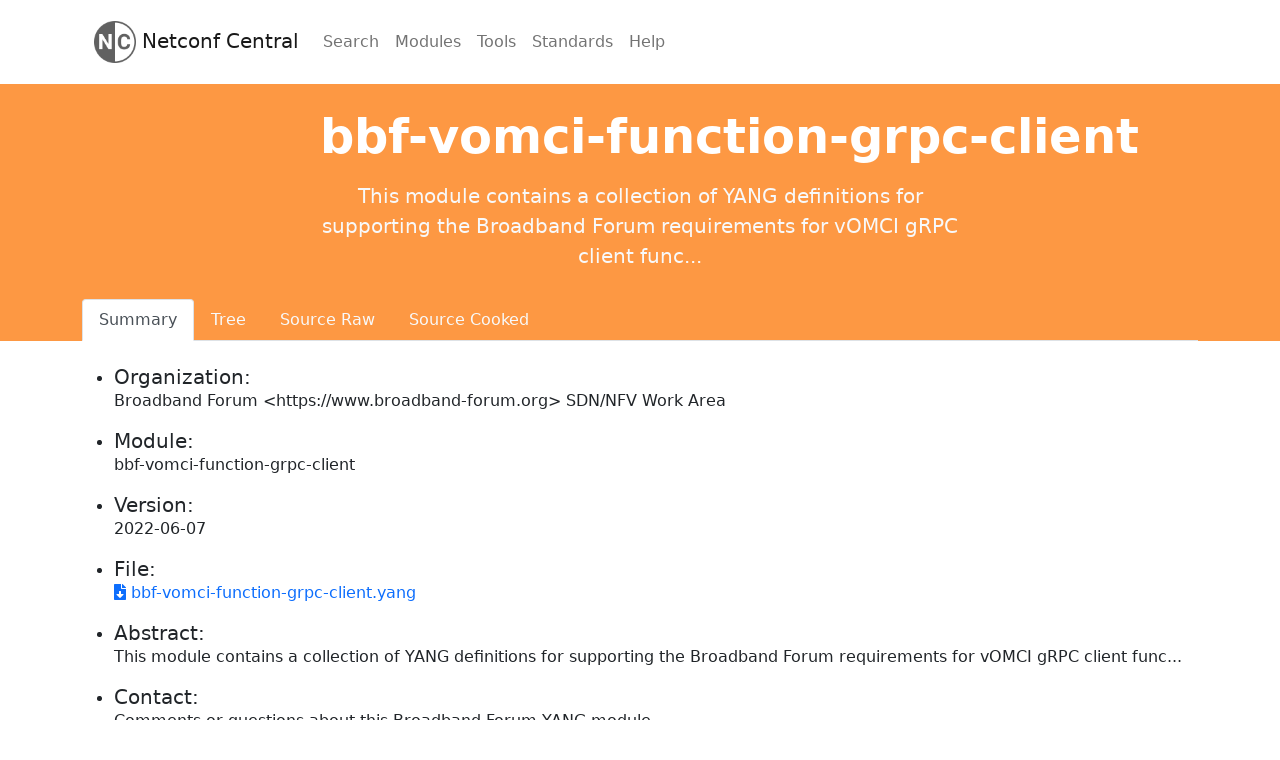

--- FILE ---
content_type: text/html; charset=utf-8
request_url: https://www.netconfcentral.org/modules/bbf-vomci-function-grpc-client/2022-06-07/summary/
body_size: 9405
content:

<!doctype html>
<html lang="en" class="h-100">

<head>
  <!-- Required meta tags -->
  <meta charset="utf-8" />
  <meta name="viewport" content="width=device-width, initial-scale=1, shrink-to-fit=no">


  <title>NetconfCentral: </title>

  <meta name="author" content="" />

  <link rel=icon type="image/x-icon" href="" />

  <meta name=description content="" />
  <meta name=keywords content="" />
  <meta name="og:title" content="UserEcho: " />
  <meta name="og:description" content="" />

  <meta name="google-site-verification" content="C3REH18FkCJuqgKWdslGZqN1HtKFkI_4k6aeHIoYMuU" />

  <!-- Fonts -->
  <link href="https://fonts.googleapis.com/css?family=Open+Sans:300,300i,400,400i,600,600i,700,700i,800,800i" rel="stylesheet">
  <link href="https://fonts.googleapis.com/css?family=Cabin:500,600,700" rel="stylesheet">
  <link href="https://fonts.googleapis.com/css?family=PT+Sans:400,700&display=swap" rel="stylesheet">
  <!--
  <link href="/s/libs/fontawesome/5.10.2/css/all.min.css" rel="stylesheet">
  -->
  <script src="https://kit.fontawesome.com/c50df9e8cc.js" crossorigin="anonymous"></script>

  <!-- Bootstrap CSS -->
  <link href="https://cdn.jsdelivr.net/npm/bootstrap@5.1.0/dist/css/bootstrap.min.css" rel="stylesheet" integrity="sha384-KyZXEAg3QhqLMpG8r+8fhAXLRk2vvoC2f3B09zVXn8CA5QIVfZOJ3BCsw2P0p/We" crossorigin="anonymous">

  <script src="https://cdnjs.cloudflare.com/ajax/libs/Chart.js/3.5.1/chart.min.js" integrity="sha512-Wt1bJGtlnMtGP0dqNFH1xlkLBNpEodaiQ8ZN5JLA5wpc1sUlk/O5uuOMNgvzddzkpvZ9GLyYNa8w2s7rqiTk5Q==" crossorigin="anonymous" referrerpolicy="no-referrer"></script>

  <link rel="stylesheet" href="/static/CACHE/css/output.6045cf64a9e0.css" type="text/css" media="screen">

  

  <!-- Google tag (gtag.js) -->
  <script async
      src="https://www.googletagmanager.com/gtag/js?id=G-N25BPDQGPT"></script>
  <script>
      window.dataLayer = window.dataLayer || [];
      function gtag(){dataLayer.push(arguments);}
      gtag('js', new Date());
      gtag('config', 'G-N25BPDQGPT');
  </script>
</head>

<body class="h-100 d-flex flex-column ">


<header>
  <nav class="main-nav navbar navbar-expand-lg hover-navbar bg-white navbar-light">
    <div class="container">
      <nav class="navbar navbar-expand-lg navbar-light">
        <div class="container-fluid">
          <a class="navbar-brand" href="/">  <img src="/static/ncorg_admin/img/yw_bw.png" class="flex-shrink-0" style="width:42px;height:42px;" alt="..."> Netconf Central</a>
          <button class="navbar-toggler" type="button" data-bs-toggle="collapse" data-bs-target="#navbarNavAltMarkup" aria-controls="navbarNavAltMarkup" aria-expanded="false" aria-label="Toggle navigation">
            <span class="navbar-toggler-icon"></span>
          </button>
          <div class="collapse navbar-collapse" id="navbarNavAltMarkup">
            <div class="navbar-nav">
              <a class="nav-link" href="/modules/search/">Search</a>
              <a class="nav-link" href="/modules/">Modules</a>
              <a class="nav-link" href="/tools-list/">Tools</a>
              <a class="nav-link" href="/standards/">Standards</a>
              <a class="nav-link" href="/help/">Help</a>
            </div>
          </div>
        </div>
      </nav>
    </div>
  </nav>
</header>




<div class="flex-grow-1 d-flex flex-column">


<div id="hero" class="section py-4" style="background-color:#fd9843;">
  <div class="container">
    <div class="row align-items-center justify-content-center">
      <div class="col-11 col-lg-7"">
        <div class=" text-center">
        <h1 class="display-5 fw-bold text-white text-nowrap text-shadow mb-3">bbf-vomci-function-grpc-client</h1>
        <p class="lead text-light mb-1">This module contains a collection of YANG definitions for
supporting the Broadband Forum requirements for vOMCI gRPC
client func...</p>
      </div>
    </div>
  </div>
</div>
</div>


<div id="hero" class="section pt-0" style="background-color:#fd9843;">
  <div class="container">
    <ul class="nav nav-tabs">
      <li class="nav-item">
        <a class="nav-link active" aria-current="page" href="/modules/bbf-vomci-function-grpc-client/2022-06-07/summary/">Summary</a>
      </li>
      <li class="nav-item">
        <a class="nav-link text-light" href="/modules/bbf-vomci-function-grpc-client/2022-06-07/tree/">Tree</a>
      </li>
      <li class="nav-item">
        <a class="nav-link text-light" href="/modules/bbf-vomci-function-grpc-client/2022-06-07/source/raw/">Source Raw</a>
      </li>
      <li class="nav-item">
        <a class="nav-link text-light" href="/modules/bbf-vomci-function-grpc-client/2022-06-07/source/cooked/">Source Cooked</a>
      </li>
      
      
      
      
      
    </ul>
  </div>
</div>



<div id="hero" class="section py-4">
  <div class="container">
    <div class="align-items-center justify-content-center">
      <ul>

        <li>
          <p class="h5 mb-0">Organization:</p>
          <p>Broadband Forum &lt;https://www.broadband-forum.org&gt;
SDN/NFV Work Area</p>
        </li>

        <li>
          
          <p class="h5 mb-0">Module:</p>
          <p>bbf-vomci-function-grpc-client</p>
          
        </li>

        <li>
          <p class="h5 mb-0">Version:</p>
          <p>2022-06-07</p>
        </li>

        <li>
          <p class="h5 mb-0">File:</p>
          <p><a href="/src/bbf-vomci-function-grpc-client@2022-06-07.yang"><i class="fas fa-file-download"></i> bbf-vomci-function-grpc-client.yang</a></p>
        </li>

        <li>
          <p class="h5 mb-0">Abstract:</p>
          <p>This module contains a collection of YANG definitions for
supporting the Broadband Forum requirements for vOMCI gRPC
client func...</p>
        </li>

        <li>
          <p class="h5 mb-0">Contact:</p>
          <p>Comments or questions about this Broadband Forum YANG module<br>should be directed to &lt;mailto:help@broadband-forum.org&gt;.<br><br>Editor:      Tim Carey, Nokia<br><br>Editor:      Jeff Hartley, Commscope<br><br>WA Director: Mengmeng Li, China Mobile<br><br>WA Director: Bruno Cornaglia, Vodafone</p>
        </li>

        <li>
          <p class="h5 mb-0">Check for an additional details:</p>
          <p>
          <a class="btn btn-primary" href="https://yangcatalog.org/yang-search/module_details/bbf-vomci-function-grpc-client" target="_blank">YANG Catalog</a>
          </p>
        </li>



        <li>
          <p class="h5 mb-0">Description:</p>
          <p>This module contains a collection of YANG definitions for<br>supporting the Broadband Forum requirements for vOMCI gRPC<br>client functionality as described in TR-451.<br><br>Copyright (c) 2019-2022, Broadband Forum<br><br>Redistribution and use in source and binary forms, with or<br>without modification, are permitted provided that the following<br>conditions are met:<br><br>1. Redistributions of source code must retain the above copyright<br>   notice, this list of conditions and the following disclaimer.<br><br>2. Redistributions in binary form must reproduce the above<br>   copyright notice, this list of conditions and the following<br>   disclaimer in the documentation and/or other materials<br>   provided with the distribution.<br><br>3. Neither the name of the copyright holder nor the names of its<br>   contributors may be used to endorse or promote products<br>   derived from this software without specific prior written<br>   permission.<br><br>THIS SOFTWARE IS PROVIDED BY THE COPYRIGHT HOLDERS AND<br>CONTRIBUTORS &quot;AS IS&quot; AND ANY EXPRESS OR IMPLIED WARRANTIES,<br>INCLUDING, BUT NOT LIMITED TO, THE IMPLIED WARRANTIES OF<br>MERCHANTABILITY AND FITNESS FOR A PARTICULAR PURPOSE ARE<br>DISCLAIMED. IN NO EVENT SHALL THE COPYRIGHT HOLDER OR<br>CONTRIBUTORS BE LIABLE FOR ANY DIRECT, INDIRECT, INCIDENTAL,<br>SPECIAL, EXEMPLARY, OR CONSEQUENTIAL DAMAGES (INCLUDING, BUT<br>NOT LIMITED TO, PROCUREMENT OF SUBSTITUTE GOODS OR SERVICES;<br>LOSS OF USE, DATA, OR PROFITS; OR BUSINESS INTERRUPTION) HOWEVER<br>CAUSED AND ON ANY THEORY OF LIABILITY, WHETHER IN CONTRACT,<br>STRICT LIABILITY, OR TORT (INCLUDING NEGLIGENCE OR OTHERWISE)<br>ARISING IN ANY WAY OUT OF THE USE OF THIS SOFTWARE, EVEN IF<br>ADVISED OF THE POSSIBILITY OF SUCH DAMAGE.<br><br>The above license is used as a license under copyright only.<br>Please reference the Forum IPR Policy for patent licensing terms<br>&lt;https://www.broadband-forum.org/ipr-policy&gt;.<br><br>Any moral rights which are necessary to exercise under the above<br>license grant are also deemed granted under this license.<br><br>This version of this YANG module is part of TR-451; see<br>the TR itself for full legal notices.</p>
        </li>



      </ul>
    </div>
  </div>
</div>


</div>



<div class="section section-bg-medium py-0" style="background-color:#dee2e6;">
  <div class="container py-3">
    <p class="text-center mb-0">© 2025 YumaWorks, Inc. All rights reserved.</p>
  </div>
</div>


<script src="https://cdn.jsdelivr.net/npm/jquery@3.6.0/dist/jquery.min.js"></script>
<script src="https://cdn.jsdelivr.net/npm/bootstrap@5.1.1/dist/js/bootstrap.bundle.min.js" integrity="sha384-/bQdsTh/da6pkI1MST/rWKFNjaCP5gBSY4sEBT38Q/9RBh9AH40zEOg7Hlq2THRZ" crossorigin="anonymous"></script>


<script>
  $(document).ready(function() {
    setTimeout(function() {
      $(".alert").alert('close');
    }, 2000);
  });
</script>

</body>

</html>


--- FILE ---
content_type: text/css
request_url: https://www.netconfcentral.org/static/CACHE/css/output.6045cf64a9e0.css
body_size: 722
content:
@import url(/static/frontend/css/yang.css?3c618ace389b);
a {
  text-decoration: none; }

.fs-7 {
  font-size: 12px; }

.yang-container {
  background-color: #f8f9fa;
  border-radius: 10px;
  padding: 10px; }
  .yang-container h1.yang {
    display: none; }

#tools .rounded-3 {
  border-radius: 16px !important; }

#vue-app {
  width: 100%; }

.logo-animated {
  color: red;
  animation: spin 5s linear infinite; }

@keyframes spin {
  0% {
    transform: rotate(-20deg); }
  50% {
    transform: rotate(20deg); }
  100% {
    transform: rotate(-20deg); } }

div.ncdocs pre {
  text-align: left;
  font-size: 85%;
  margin-left: 0.5in;
  width: 90%;
  border: 1px solid black;
  padding-top: 5px;
  background: #e5e5e5; }


--- FILE ---
content_type: text/css
request_url: https://www.netconfcentral.org/static/frontend/css/yang.css?3c618ace389b
body_size: 964
content:
a.yang_kw:link    {
   color: blue;
   background-color: transparent;
 }
 a.yang_kw:visited {
   color: blue;
   background-color: transparent;
 }
 a.yang_kw:active  {
   color: blue;
   background-color: transparent;
 }

 a.yang_id:link    {
   color: red;
   background-color: transparent;
 }
 a.yang_id:visited {
   color: red;
   background-color: transparent;
 }
 a.yang_id:active  {
   color: red;
   background-color: transparent;
 }

 div.yang {
   /*width: 80%;
   background-color:  white;*/
   font-size:12px;
   color: black;
   /*margin: 10px 10px 10px .4in;
   padding: 1px 10px 10px 1px;*/
 }

 h1.yang {
   font-size: 150%;
   font-weight: bold;
   color: black;
   text-align: center;
   padding: 10px 10px 1px 1px;
 }


 pre.yang {
   font-family: monospace;
 }

 span.yang_kw {
   color: blue;
 }

 span.yang_id {
   color: red;
 }

 span.yang_id a {
   color: red;
 }

 span.yang_cmt {
   color: brown;
 }

 span.yang_str {
   color: green;
 }
